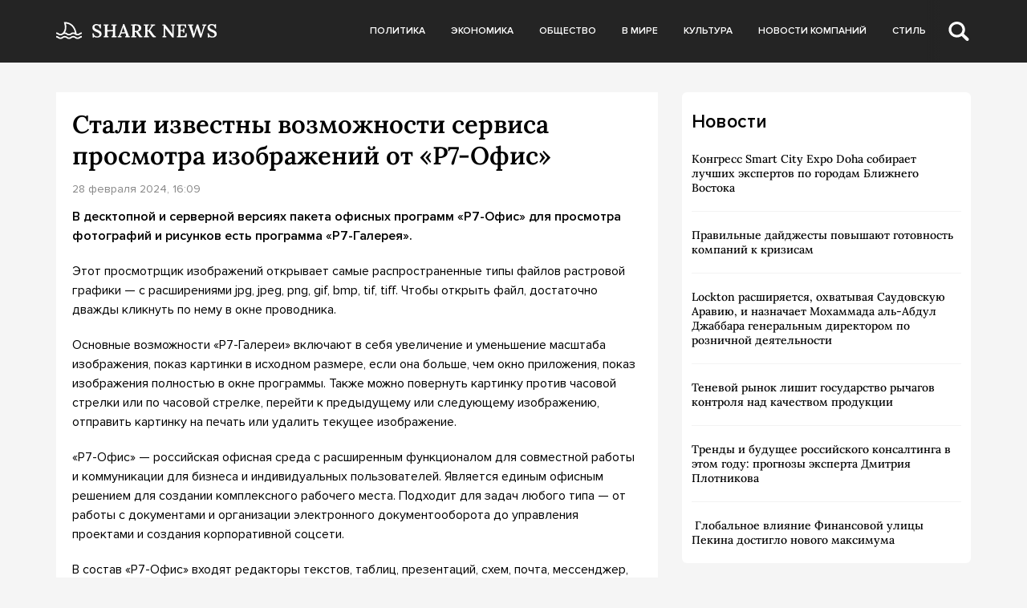

--- FILE ---
content_type: text/html; charset=UTF-8
request_url: https://sharknews.ru/a-a-stali-izvestny-vozmozhnosti-servisa-prosmotra-izobrazhenij-ot-r7-ofis/
body_size: 10154
content:
<!doctype html>
<html lang="ru-RU">
<head>
	<meta charset="UTF-8">
	<meta name="viewport" content="width=device-width, initial-scale=1">
	<link rel="profile" href="https://gmpg.org/xfn/11">

	<meta name='robots' content='index, follow, max-image-preview:large, max-snippet:-1, max-video-preview:-1' />
	<style>img:is([sizes="auto" i], [sizes^="auto," i]) { contain-intrinsic-size: 3000px 1500px }</style>
	
	<!-- This site is optimized with the Yoast SEO plugin v24.5 - https://yoast.com/wordpress/plugins/seo/ -->
	<title>Стали известны возможности сервиса просмотра изображений от «Р7-Офис» - Shark News</title>
	<link rel="canonical" href="https://sharknews.ru/a-a-stali-izvestny-vozmozhnosti-servisa-prosmotra-izobrazhenij-ot-r7-ofis/" />
	<meta property="og:locale" content="ru_RU" />
	<meta property="og:type" content="article" />
	<meta property="og:title" content="Стали известны возможности сервиса просмотра изображений от «Р7-Офис» - Shark News" />
	<meta property="og:description" content="В десктопной и серверной версиях пакета офисных программ «Р7-Офис» для просмотра фотографий и рисунков есть программа «Р7-Галерея».&nbsp; Этот просмотрщик изображений открывает самые распространенные типы файлов растровой графики — с расширениями jpg, jpeg, png, gif, bmp, tif,..." />
	<meta property="og:url" content="https://sharknews.ru/a-a-stali-izvestny-vozmozhnosti-servisa-prosmotra-izobrazhenij-ot-r7-ofis/" />
	<meta property="og:site_name" content="Shark News" />
	<meta property="article:published_time" content="2024-02-28T16:09:00+00:00" />
	<meta name="author" content="admin" />
	<meta name="twitter:card" content="summary_large_image" />
	<meta name="twitter:label1" content="Написано автором" />
	<meta name="twitter:data1" content="admin" />
	<script type="application/ld+json" class="yoast-schema-graph">{"@context":"https://schema.org","@graph":[{"@type":"Article","@id":"https://sharknews.ru/a-a-stali-izvestny-vozmozhnosti-servisa-prosmotra-izobrazhenij-ot-r7-ofis/#article","isPartOf":{"@id":"https://sharknews.ru/a-a-stali-izvestny-vozmozhnosti-servisa-prosmotra-izobrazhenij-ot-r7-ofis/"},"author":{"name":"admin","@id":"https://sharknews.ru/#/schema/person/4cfae28acc9cdea4844c18c03be504d8"},"headline":"Стали известны возможности сервиса просмотра изображений от «Р7-Офис»","datePublished":"2024-02-28T16:09:00+00:00","mainEntityOfPage":{"@id":"https://sharknews.ru/a-a-stali-izvestny-vozmozhnosti-servisa-prosmotra-izobrazhenij-ot-r7-ofis/"},"wordCount":197,"publisher":{"@id":"https://sharknews.ru/#organization"},"articleSection":["Технологии"],"inLanguage":"ru-RU"},{"@type":"WebPage","@id":"https://sharknews.ru/a-a-stali-izvestny-vozmozhnosti-servisa-prosmotra-izobrazhenij-ot-r7-ofis/","url":"https://sharknews.ru/a-a-stali-izvestny-vozmozhnosti-servisa-prosmotra-izobrazhenij-ot-r7-ofis/","name":"Стали известны возможности сервиса просмотра изображений от «Р7-Офис» - Shark News","isPartOf":{"@id":"https://sharknews.ru/#website"},"datePublished":"2024-02-28T16:09:00+00:00","breadcrumb":{"@id":"https://sharknews.ru/a-a-stali-izvestny-vozmozhnosti-servisa-prosmotra-izobrazhenij-ot-r7-ofis/#breadcrumb"},"inLanguage":"ru-RU","potentialAction":[{"@type":"ReadAction","target":["https://sharknews.ru/a-a-stali-izvestny-vozmozhnosti-servisa-prosmotra-izobrazhenij-ot-r7-ofis/"]}]},{"@type":"BreadcrumbList","@id":"https://sharknews.ru/a-a-stali-izvestny-vozmozhnosti-servisa-prosmotra-izobrazhenij-ot-r7-ofis/#breadcrumb","itemListElement":[{"@type":"ListItem","position":1,"name":"Главная страница","item":"https://sharknews.ru/"},{"@type":"ListItem","position":2,"name":"Стали известны возможности сервиса просмотра изображений от «Р7-Офис»"}]},{"@type":"WebSite","@id":"https://sharknews.ru/#website","url":"https://sharknews.ru/","name":"Shark News","description":"острый взгляд на новости","publisher":{"@id":"https://sharknews.ru/#organization"},"potentialAction":[{"@type":"SearchAction","target":{"@type":"EntryPoint","urlTemplate":"https://sharknews.ru/?s={search_term_string}"},"query-input":{"@type":"PropertyValueSpecification","valueRequired":true,"valueName":"search_term_string"}}],"inLanguage":"ru-RU"},{"@type":"Organization","@id":"https://sharknews.ru/#organization","name":"Shark News","url":"https://sharknews.ru/","logo":{"@type":"ImageObject","inLanguage":"ru-RU","@id":"https://sharknews.ru/#/schema/logo/image/","url":"https://sharknews.ru/wp-content/uploads/2022/11/logo.svg","contentUrl":"https://sharknews.ru/wp-content/uploads/2022/11/logo.svg","width":202,"height":32,"caption":"Shark News"},"image":{"@id":"https://sharknews.ru/#/schema/logo/image/"}},{"@type":"Person","@id":"https://sharknews.ru/#/schema/person/4cfae28acc9cdea4844c18c03be504d8","name":"admin","image":{"@type":"ImageObject","inLanguage":"ru-RU","@id":"https://sharknews.ru/#/schema/person/image/","url":"https://secure.gravatar.com/avatar/cdba992fbeeca98bdde3f98b82794044064945136c6db7b06b5fb4a482cfe4cd?s=96&d=mm&r=g","contentUrl":"https://secure.gravatar.com/avatar/cdba992fbeeca98bdde3f98b82794044064945136c6db7b06b5fb4a482cfe4cd?s=96&d=mm&r=g","caption":"admin"},"url":"https://sharknews.ru/author/admin/"}]}</script>
	<!-- / Yoast SEO plugin. -->


<link rel="alternate" type="application/rss+xml" title="Shark News &raquo; Лента" href="https://sharknews.ru/feed/" />
<link rel="alternate" type="application/rss+xml" title="Shark News &raquo; Лента комментариев" href="https://sharknews.ru/comments/feed/" />
<script>
window._wpemojiSettings = {"baseUrl":"https:\/\/s.w.org\/images\/core\/emoji\/15.1.0\/72x72\/","ext":".png","svgUrl":"https:\/\/s.w.org\/images\/core\/emoji\/15.1.0\/svg\/","svgExt":".svg","source":{"concatemoji":"https:\/\/sharknews.ru\/wp-includes\/js\/wp-emoji-release.min.js?ver=6.8.1"}};
/*! This file is auto-generated */
!function(i,n){var o,s,e;function c(e){try{var t={supportTests:e,timestamp:(new Date).valueOf()};sessionStorage.setItem(o,JSON.stringify(t))}catch(e){}}function p(e,t,n){e.clearRect(0,0,e.canvas.width,e.canvas.height),e.fillText(t,0,0);var t=new Uint32Array(e.getImageData(0,0,e.canvas.width,e.canvas.height).data),r=(e.clearRect(0,0,e.canvas.width,e.canvas.height),e.fillText(n,0,0),new Uint32Array(e.getImageData(0,0,e.canvas.width,e.canvas.height).data));return t.every(function(e,t){return e===r[t]})}function u(e,t,n){switch(t){case"flag":return n(e,"\ud83c\udff3\ufe0f\u200d\u26a7\ufe0f","\ud83c\udff3\ufe0f\u200b\u26a7\ufe0f")?!1:!n(e,"\ud83c\uddfa\ud83c\uddf3","\ud83c\uddfa\u200b\ud83c\uddf3")&&!n(e,"\ud83c\udff4\udb40\udc67\udb40\udc62\udb40\udc65\udb40\udc6e\udb40\udc67\udb40\udc7f","\ud83c\udff4\u200b\udb40\udc67\u200b\udb40\udc62\u200b\udb40\udc65\u200b\udb40\udc6e\u200b\udb40\udc67\u200b\udb40\udc7f");case"emoji":return!n(e,"\ud83d\udc26\u200d\ud83d\udd25","\ud83d\udc26\u200b\ud83d\udd25")}return!1}function f(e,t,n){var r="undefined"!=typeof WorkerGlobalScope&&self instanceof WorkerGlobalScope?new OffscreenCanvas(300,150):i.createElement("canvas"),a=r.getContext("2d",{willReadFrequently:!0}),o=(a.textBaseline="top",a.font="600 32px Arial",{});return e.forEach(function(e){o[e]=t(a,e,n)}),o}function t(e){var t=i.createElement("script");t.src=e,t.defer=!0,i.head.appendChild(t)}"undefined"!=typeof Promise&&(o="wpEmojiSettingsSupports",s=["flag","emoji"],n.supports={everything:!0,everythingExceptFlag:!0},e=new Promise(function(e){i.addEventListener("DOMContentLoaded",e,{once:!0})}),new Promise(function(t){var n=function(){try{var e=JSON.parse(sessionStorage.getItem(o));if("object"==typeof e&&"number"==typeof e.timestamp&&(new Date).valueOf()<e.timestamp+604800&&"object"==typeof e.supportTests)return e.supportTests}catch(e){}return null}();if(!n){if("undefined"!=typeof Worker&&"undefined"!=typeof OffscreenCanvas&&"undefined"!=typeof URL&&URL.createObjectURL&&"undefined"!=typeof Blob)try{var e="postMessage("+f.toString()+"("+[JSON.stringify(s),u.toString(),p.toString()].join(",")+"));",r=new Blob([e],{type:"text/javascript"}),a=new Worker(URL.createObjectURL(r),{name:"wpTestEmojiSupports"});return void(a.onmessage=function(e){c(n=e.data),a.terminate(),t(n)})}catch(e){}c(n=f(s,u,p))}t(n)}).then(function(e){for(var t in e)n.supports[t]=e[t],n.supports.everything=n.supports.everything&&n.supports[t],"flag"!==t&&(n.supports.everythingExceptFlag=n.supports.everythingExceptFlag&&n.supports[t]);n.supports.everythingExceptFlag=n.supports.everythingExceptFlag&&!n.supports.flag,n.DOMReady=!1,n.readyCallback=function(){n.DOMReady=!0}}).then(function(){return e}).then(function(){var e;n.supports.everything||(n.readyCallback(),(e=n.source||{}).concatemoji?t(e.concatemoji):e.wpemoji&&e.twemoji&&(t(e.twemoji),t(e.wpemoji)))}))}((window,document),window._wpemojiSettings);
</script>
<style id='wp-emoji-styles-inline-css'>

	img.wp-smiley, img.emoji {
		display: inline !important;
		border: none !important;
		box-shadow: none !important;
		height: 1em !important;
		width: 1em !important;
		margin: 0 0.07em !important;
		vertical-align: -0.1em !important;
		background: none !important;
		padding: 0 !important;
	}
</style>
<link rel='stylesheet' id='wp-block-library-css' href='https://sharknews.ru/wp-includes/css/dist/block-library/style.min.css?ver=6.8.1' media='all' />
<style id='classic-theme-styles-inline-css'>
/*! This file is auto-generated */
.wp-block-button__link{color:#fff;background-color:#32373c;border-radius:9999px;box-shadow:none;text-decoration:none;padding:calc(.667em + 2px) calc(1.333em + 2px);font-size:1.125em}.wp-block-file__button{background:#32373c;color:#fff;text-decoration:none}
</style>
<style id='global-styles-inline-css'>
:root{--wp--preset--aspect-ratio--square: 1;--wp--preset--aspect-ratio--4-3: 4/3;--wp--preset--aspect-ratio--3-4: 3/4;--wp--preset--aspect-ratio--3-2: 3/2;--wp--preset--aspect-ratio--2-3: 2/3;--wp--preset--aspect-ratio--16-9: 16/9;--wp--preset--aspect-ratio--9-16: 9/16;--wp--preset--color--black: #000000;--wp--preset--color--cyan-bluish-gray: #abb8c3;--wp--preset--color--white: #ffffff;--wp--preset--color--pale-pink: #f78da7;--wp--preset--color--vivid-red: #cf2e2e;--wp--preset--color--luminous-vivid-orange: #ff6900;--wp--preset--color--luminous-vivid-amber: #fcb900;--wp--preset--color--light-green-cyan: #7bdcb5;--wp--preset--color--vivid-green-cyan: #00d084;--wp--preset--color--pale-cyan-blue: #8ed1fc;--wp--preset--color--vivid-cyan-blue: #0693e3;--wp--preset--color--vivid-purple: #9b51e0;--wp--preset--gradient--vivid-cyan-blue-to-vivid-purple: linear-gradient(135deg,rgba(6,147,227,1) 0%,rgb(155,81,224) 100%);--wp--preset--gradient--light-green-cyan-to-vivid-green-cyan: linear-gradient(135deg,rgb(122,220,180) 0%,rgb(0,208,130) 100%);--wp--preset--gradient--luminous-vivid-amber-to-luminous-vivid-orange: linear-gradient(135deg,rgba(252,185,0,1) 0%,rgba(255,105,0,1) 100%);--wp--preset--gradient--luminous-vivid-orange-to-vivid-red: linear-gradient(135deg,rgba(255,105,0,1) 0%,rgb(207,46,46) 100%);--wp--preset--gradient--very-light-gray-to-cyan-bluish-gray: linear-gradient(135deg,rgb(238,238,238) 0%,rgb(169,184,195) 100%);--wp--preset--gradient--cool-to-warm-spectrum: linear-gradient(135deg,rgb(74,234,220) 0%,rgb(151,120,209) 20%,rgb(207,42,186) 40%,rgb(238,44,130) 60%,rgb(251,105,98) 80%,rgb(254,248,76) 100%);--wp--preset--gradient--blush-light-purple: linear-gradient(135deg,rgb(255,206,236) 0%,rgb(152,150,240) 100%);--wp--preset--gradient--blush-bordeaux: linear-gradient(135deg,rgb(254,205,165) 0%,rgb(254,45,45) 50%,rgb(107,0,62) 100%);--wp--preset--gradient--luminous-dusk: linear-gradient(135deg,rgb(255,203,112) 0%,rgb(199,81,192) 50%,rgb(65,88,208) 100%);--wp--preset--gradient--pale-ocean: linear-gradient(135deg,rgb(255,245,203) 0%,rgb(182,227,212) 50%,rgb(51,167,181) 100%);--wp--preset--gradient--electric-grass: linear-gradient(135deg,rgb(202,248,128) 0%,rgb(113,206,126) 100%);--wp--preset--gradient--midnight: linear-gradient(135deg,rgb(2,3,129) 0%,rgb(40,116,252) 100%);--wp--preset--font-size--small: 13px;--wp--preset--font-size--medium: 20px;--wp--preset--font-size--large: 36px;--wp--preset--font-size--x-large: 42px;--wp--preset--spacing--20: 0.44rem;--wp--preset--spacing--30: 0.67rem;--wp--preset--spacing--40: 1rem;--wp--preset--spacing--50: 1.5rem;--wp--preset--spacing--60: 2.25rem;--wp--preset--spacing--70: 3.38rem;--wp--preset--spacing--80: 5.06rem;--wp--preset--shadow--natural: 6px 6px 9px rgba(0, 0, 0, 0.2);--wp--preset--shadow--deep: 12px 12px 50px rgba(0, 0, 0, 0.4);--wp--preset--shadow--sharp: 6px 6px 0px rgba(0, 0, 0, 0.2);--wp--preset--shadow--outlined: 6px 6px 0px -3px rgba(255, 255, 255, 1), 6px 6px rgba(0, 0, 0, 1);--wp--preset--shadow--crisp: 6px 6px 0px rgba(0, 0, 0, 1);}:where(.is-layout-flex){gap: 0.5em;}:where(.is-layout-grid){gap: 0.5em;}body .is-layout-flex{display: flex;}.is-layout-flex{flex-wrap: wrap;align-items: center;}.is-layout-flex > :is(*, div){margin: 0;}body .is-layout-grid{display: grid;}.is-layout-grid > :is(*, div){margin: 0;}:where(.wp-block-columns.is-layout-flex){gap: 2em;}:where(.wp-block-columns.is-layout-grid){gap: 2em;}:where(.wp-block-post-template.is-layout-flex){gap: 1.25em;}:where(.wp-block-post-template.is-layout-grid){gap: 1.25em;}.has-black-color{color: var(--wp--preset--color--black) !important;}.has-cyan-bluish-gray-color{color: var(--wp--preset--color--cyan-bluish-gray) !important;}.has-white-color{color: var(--wp--preset--color--white) !important;}.has-pale-pink-color{color: var(--wp--preset--color--pale-pink) !important;}.has-vivid-red-color{color: var(--wp--preset--color--vivid-red) !important;}.has-luminous-vivid-orange-color{color: var(--wp--preset--color--luminous-vivid-orange) !important;}.has-luminous-vivid-amber-color{color: var(--wp--preset--color--luminous-vivid-amber) !important;}.has-light-green-cyan-color{color: var(--wp--preset--color--light-green-cyan) !important;}.has-vivid-green-cyan-color{color: var(--wp--preset--color--vivid-green-cyan) !important;}.has-pale-cyan-blue-color{color: var(--wp--preset--color--pale-cyan-blue) !important;}.has-vivid-cyan-blue-color{color: var(--wp--preset--color--vivid-cyan-blue) !important;}.has-vivid-purple-color{color: var(--wp--preset--color--vivid-purple) !important;}.has-black-background-color{background-color: var(--wp--preset--color--black) !important;}.has-cyan-bluish-gray-background-color{background-color: var(--wp--preset--color--cyan-bluish-gray) !important;}.has-white-background-color{background-color: var(--wp--preset--color--white) !important;}.has-pale-pink-background-color{background-color: var(--wp--preset--color--pale-pink) !important;}.has-vivid-red-background-color{background-color: var(--wp--preset--color--vivid-red) !important;}.has-luminous-vivid-orange-background-color{background-color: var(--wp--preset--color--luminous-vivid-orange) !important;}.has-luminous-vivid-amber-background-color{background-color: var(--wp--preset--color--luminous-vivid-amber) !important;}.has-light-green-cyan-background-color{background-color: var(--wp--preset--color--light-green-cyan) !important;}.has-vivid-green-cyan-background-color{background-color: var(--wp--preset--color--vivid-green-cyan) !important;}.has-pale-cyan-blue-background-color{background-color: var(--wp--preset--color--pale-cyan-blue) !important;}.has-vivid-cyan-blue-background-color{background-color: var(--wp--preset--color--vivid-cyan-blue) !important;}.has-vivid-purple-background-color{background-color: var(--wp--preset--color--vivid-purple) !important;}.has-black-border-color{border-color: var(--wp--preset--color--black) !important;}.has-cyan-bluish-gray-border-color{border-color: var(--wp--preset--color--cyan-bluish-gray) !important;}.has-white-border-color{border-color: var(--wp--preset--color--white) !important;}.has-pale-pink-border-color{border-color: var(--wp--preset--color--pale-pink) !important;}.has-vivid-red-border-color{border-color: var(--wp--preset--color--vivid-red) !important;}.has-luminous-vivid-orange-border-color{border-color: var(--wp--preset--color--luminous-vivid-orange) !important;}.has-luminous-vivid-amber-border-color{border-color: var(--wp--preset--color--luminous-vivid-amber) !important;}.has-light-green-cyan-border-color{border-color: var(--wp--preset--color--light-green-cyan) !important;}.has-vivid-green-cyan-border-color{border-color: var(--wp--preset--color--vivid-green-cyan) !important;}.has-pale-cyan-blue-border-color{border-color: var(--wp--preset--color--pale-cyan-blue) !important;}.has-vivid-cyan-blue-border-color{border-color: var(--wp--preset--color--vivid-cyan-blue) !important;}.has-vivid-purple-border-color{border-color: var(--wp--preset--color--vivid-purple) !important;}.has-vivid-cyan-blue-to-vivid-purple-gradient-background{background: var(--wp--preset--gradient--vivid-cyan-blue-to-vivid-purple) !important;}.has-light-green-cyan-to-vivid-green-cyan-gradient-background{background: var(--wp--preset--gradient--light-green-cyan-to-vivid-green-cyan) !important;}.has-luminous-vivid-amber-to-luminous-vivid-orange-gradient-background{background: var(--wp--preset--gradient--luminous-vivid-amber-to-luminous-vivid-orange) !important;}.has-luminous-vivid-orange-to-vivid-red-gradient-background{background: var(--wp--preset--gradient--luminous-vivid-orange-to-vivid-red) !important;}.has-very-light-gray-to-cyan-bluish-gray-gradient-background{background: var(--wp--preset--gradient--very-light-gray-to-cyan-bluish-gray) !important;}.has-cool-to-warm-spectrum-gradient-background{background: var(--wp--preset--gradient--cool-to-warm-spectrum) !important;}.has-blush-light-purple-gradient-background{background: var(--wp--preset--gradient--blush-light-purple) !important;}.has-blush-bordeaux-gradient-background{background: var(--wp--preset--gradient--blush-bordeaux) !important;}.has-luminous-dusk-gradient-background{background: var(--wp--preset--gradient--luminous-dusk) !important;}.has-pale-ocean-gradient-background{background: var(--wp--preset--gradient--pale-ocean) !important;}.has-electric-grass-gradient-background{background: var(--wp--preset--gradient--electric-grass) !important;}.has-midnight-gradient-background{background: var(--wp--preset--gradient--midnight) !important;}.has-small-font-size{font-size: var(--wp--preset--font-size--small) !important;}.has-medium-font-size{font-size: var(--wp--preset--font-size--medium) !important;}.has-large-font-size{font-size: var(--wp--preset--font-size--large) !important;}.has-x-large-font-size{font-size: var(--wp--preset--font-size--x-large) !important;}
:where(.wp-block-post-template.is-layout-flex){gap: 1.25em;}:where(.wp-block-post-template.is-layout-grid){gap: 1.25em;}
:where(.wp-block-columns.is-layout-flex){gap: 2em;}:where(.wp-block-columns.is-layout-grid){gap: 2em;}
:root :where(.wp-block-pullquote){font-size: 1.5em;line-height: 1.6;}
</style>
<link rel='stylesheet' id='sharknews-style-css' href='https://sharknews.ru/wp-content/themes/sharknews/style.css?ver=1.0.0' media='all' />
<link rel='stylesheet' id='boo-grid-4.6-css' href='https://sharknews.ru/wp-content/themes/sharknews/bootstrap-grid.min.css?ver=1.0.0' media='all' />
<link rel='stylesheet' id='fancybox-css-css' href='https://sharknews.ru/wp-content/themes/sharknews/js/jquery.fancybox.min.css?ver=1.0.0' media='all' />
<script src="https://sharknews.ru/wp-includes/js/jquery/jquery.min.js?ver=3.7.1" id="jquery-core-js"></script>
<script src="https://sharknews.ru/wp-includes/js/jquery/jquery-migrate.min.js?ver=3.4.1" id="jquery-migrate-js"></script>
<link rel="https://api.w.org/" href="https://sharknews.ru/wp-json/" /><link rel="alternate" title="JSON" type="application/json" href="https://sharknews.ru/wp-json/wp/v2/posts/26250" /><link rel="EditURI" type="application/rsd+xml" title="RSD" href="https://sharknews.ru/xmlrpc.php?rsd" />
<meta name="generator" content="WordPress 6.8.1" />
<link rel='shortlink' href='https://sharknews.ru/?p=26250' />
<link rel="alternate" title="oEmbed (JSON)" type="application/json+oembed" href="https://sharknews.ru/wp-json/oembed/1.0/embed?url=https%3A%2F%2Fsharknews.ru%2Fa-a-stali-izvestny-vozmozhnosti-servisa-prosmotra-izobrazhenij-ot-r7-ofis%2F" />
<link rel="alternate" title="oEmbed (XML)" type="text/xml+oembed" href="https://sharknews.ru/wp-json/oembed/1.0/embed?url=https%3A%2F%2Fsharknews.ru%2Fa-a-stali-izvestny-vozmozhnosti-servisa-prosmotra-izobrazhenij-ot-r7-ofis%2F&#038;format=xml" />
<link rel="icon" href="https://sharknews.ru/wp-content/uploads/2022/12/cropped-screenshot-2022-12-03-at-3.10.43-pm-32x32.png" sizes="32x32" />
<link rel="icon" href="https://sharknews.ru/wp-content/uploads/2022/12/cropped-screenshot-2022-12-03-at-3.10.43-pm-192x192.png" sizes="192x192" />
<link rel="apple-touch-icon" href="https://sharknews.ru/wp-content/uploads/2022/12/cropped-screenshot-2022-12-03-at-3.10.43-pm-180x180.png" />
<meta name="msapplication-TileImage" content="https://sharknews.ru/wp-content/uploads/2022/12/cropped-screenshot-2022-12-03-at-3.10.43-pm-270x270.png" />
</head>

<body class="wp-singular post-template-default single single-post postid-26250 single-format-standard wp-custom-logo wp-theme-sharknews no-sidebar">

	
<div id="page" class="site">

<header class="site-header compensate-for-scrollbar">
	<div class="container relative">
		<div class="d-flex align-items-center justify-content-between">
			<div class="site-branding flex-shrink-0 mr-3">
				<a href="https://sharknews.ru/" class="custom-logo-link" rel="home"><img width="202" height="32" src="https://sharknews.ru/wp-content/uploads/2022/11/logo.svg" class="custom-logo wp-image-22629" alt="Shark News" decoding="async" /></a>			</div>
			<div class="menu_inner">
				<div>
					<div class="d-flex align-items-center">
						<nav>
							<div class="menu-menu-container"><ul id="menu-menu" class="d-flex"><li id="menu-item-22703" class="menu-item menu-item-type-taxonomy menu-item-object-category menu-item-22703"><a href="https://sharknews.ru/politics/">Политика</a></li>
<li id="menu-item-22702" class="menu-item menu-item-type-taxonomy menu-item-object-category menu-item-22702"><a href="https://sharknews.ru/economics/">Экономика</a></li>
<li id="menu-item-22714" class="menu-item menu-item-type-taxonomy menu-item-object-category menu-item-22714"><a href="https://sharknews.ru/society/">Общество</a></li>
<li id="menu-item-22705" class="menu-item menu-item-type-taxonomy menu-item-object-category menu-item-22705"><a href="https://sharknews.ru/world/">В мире</a></li>
<li id="menu-item-22701" class="menu-item menu-item-type-taxonomy menu-item-object-category menu-item-22701"><a href="https://sharknews.ru/culture/">Культура</a></li>
<li id="menu-item-22700" class="menu-item menu-item-type-taxonomy menu-item-object-category menu-item-22700"><a href="https://sharknews.ru/companies/">Новости компаний</a></li>
<li id="menu-item-22708" class="menu-item menu-item-type-taxonomy menu-item-object-category menu-item-22708"><a href="https://sharknews.ru/lifstyle/">Стиль</a></li>
</ul></div>						</nav>
						<div class="d-md-none d-block">
							<div class="burger"><span></span></div>
						</div>
						<div class="search_column">
							<div class="d-flex justify-content-end wrap_search h-100">
    <div class="search_panel">
        <form role="search" method="get" id="searchform" class="searchform d-flex" action="https://sharknews.ru/">
                <input type="text" value="" name="s" id="s" placeholder="Поиск новости" required/>
                <label for="searchsubmit" class="s-submit d-flex align-items-center">
                    <svg width="21" height="20" viewBox="0 0 21 20" fill="none" xmlns="http://www.w3.org/2000/svg"><path d="M20.5027 17.2037L15.6747 12.5423C16.495 11.2815 16.9711 9.79126 16.9711 8.19198C16.9711 3.66741 13.1718 0 8.48536 0C3.79893 0 0 3.66741 0 8.19198C0 12.7167 3.79875 16.3838 8.48536 16.3838C10.2881 16.3838 11.9579 15.8397 13.332 14.9151L18.1026 19.5211C18.434 19.8408 18.8686 20 19.3026 20C19.7372 20 20.1712 19.8408 20.5032 19.5211C21.1657 18.8808 21.1657 17.8438 20.5027 17.2037ZM8.48536 13.7297C5.31776 13.7297 2.74966 11.2506 2.74966 8.19232C2.74966 5.13407 5.31776 2.65476 8.48536 2.65476C11.6531 2.65476 14.2211 5.13407 14.2211 8.19232C14.2211 11.2506 11.6531 13.7297 8.48536 13.7297Z"/></svg>
                    <input type="submit" id="searchsubmit" value="" />
                </label>
        </form>
    </div>
    <div class="s-icon d-flex">
    	<svg class="loop-icon" width="21" height="20" viewBox="0 0 21 20" fill="none" xmlns="http://www.w3.org/2000/svg"><path d="M20.5027 17.2037L15.6747 12.5423C16.495 11.2815 16.9711 9.79126 16.9711 8.19198C16.9711 3.66741 13.1718 0 8.48536 0C3.79893 0 0 3.66741 0 8.19198C0 12.7167 3.79875 16.3838 8.48536 16.3838C10.2881 16.3838 11.9579 15.8397 13.332 14.9151L18.1026 19.5211C18.434 19.8408 18.8686 20 19.3026 20C19.7372 20 20.1712 19.8408 20.5032 19.5211C21.1657 18.8808 21.1657 17.8438 20.5027 17.2037ZM8.48536 13.7297C5.31776 13.7297 2.74966 11.2506 2.74966 8.19232C2.74966 5.13407 5.31776 2.65476 8.48536 2.65476C11.6531 2.65476 14.2211 5.13407 14.2211 8.19232C14.2211 11.2506 11.6531 13.7297 8.48536 13.7297Z"/></svg>

        <svg class="loop-icon_close" width="20" height="19" viewBox="0 0 20 19" fill="none" xmlns="http://www.w3.org/2000/svg"><path fill-rule="evenodd" clip-rule="evenodd" d="M2.73529 0.79769C2.33837 0.400768 1.69483 0.400768 1.29791 0.797691C0.900988 1.19461 0.900988 1.83815 1.29791 2.23507L8.56286 9.50002L1.29796 16.7649C0.90104 17.1618 0.90104 17.8054 1.29796 18.2023C1.69488 18.5992 2.33842 18.5992 2.73534 18.2023L10.0002 10.9374L17.2651 18.2023C17.6621 18.5992 18.3056 18.5992 18.7025 18.2023C19.0994 17.8054 19.0994 17.1618 18.7025 16.7649L11.4376 9.50002L18.7026 2.23507C19.0995 1.83815 19.0995 1.19461 18.7026 0.797691C18.3057 0.400768 17.6621 0.400768 17.2652 0.79769L10.0002 8.06264L2.73529 0.79769Z"/><path d="M1.29791 0.797691L1.65146 1.15124L1.29791 0.797691ZM2.73529 0.79769L2.38174 1.15124L2.73529 0.79769ZM1.29791 2.23507L0.944357 2.58863H0.944357L1.29791 2.23507ZM8.56286 9.50002L8.91641 9.85358L9.26997 9.50002L8.91641 9.14647L8.56286 9.50002ZM1.29796 16.7649L0.944409 16.4114L0.944409 16.4114L1.29796 16.7649ZM1.29796 18.2023L0.944409 18.5559H0.944409L1.29796 18.2023ZM2.73534 18.2023L3.0889 18.5559H3.0889L2.73534 18.2023ZM10.0002 10.9374L10.3538 10.5839L10.0002 10.2303L9.64669 10.5839L10.0002 10.9374ZM18.7025 18.2023L19.0561 18.5559L19.0561 18.5559L18.7025 18.2023ZM18.7025 16.7649L19.0561 16.4114V16.4114L18.7025 16.7649ZM11.4376 9.50002L11.0841 9.14647L10.7305 9.50002L11.0841 9.85358L11.4376 9.50002ZM18.7026 2.23507L18.349 1.88152V1.88152L18.7026 2.23507ZM18.7026 0.797691L18.349 1.15124V1.15124L18.7026 0.797691ZM17.2652 0.79769L17.6187 1.15124V1.15124L17.2652 0.79769ZM10.0002 8.06264L9.64669 8.41619L10.0002 8.76975L10.3538 8.41619L10.0002 8.06264ZM1.65146 1.15124C1.85312 0.949584 2.18008 0.949584 2.38174 1.15124L3.08885 0.444137C2.49666 -0.148047 1.53654 -0.148047 0.944357 0.444137L1.65146 1.15124ZM1.65146 1.88152C1.4498 1.67986 1.4498 1.3529 1.65146 1.15124L0.944357 0.444137C0.352173 1.03632 0.352173 1.99644 0.944357 2.58863L1.65146 1.88152ZM8.91641 9.14647L1.65146 1.88152L0.944357 2.58863L8.20931 9.85358L8.91641 9.14647ZM8.20931 9.14647L0.944409 16.4114L1.65152 17.1185L8.91641 9.85358L8.20931 9.14647ZM0.944409 16.4114C0.352225 17.0036 0.352225 17.9637 0.944409 18.5559L1.65152 17.8488C1.44986 17.6471 1.44986 17.3201 1.65152 17.1185L0.944409 16.4114ZM0.944409 18.5559C1.53659 19.148 2.49671 19.148 3.0889 18.5559L2.38179 17.8488C2.18013 18.0504 1.85318 18.0504 1.65152 17.8488L0.944409 18.5559ZM3.0889 18.5559L10.3538 11.291L9.64669 10.5839L2.38179 17.8488L3.0889 18.5559ZM17.6187 17.8488L10.3538 10.5839L9.64669 11.291L16.9116 18.5559L17.6187 17.8488ZM18.349 17.8488C18.1473 18.0504 17.8204 18.0504 17.6187 17.8488L16.9116 18.5559C17.5038 19.148 18.4639 19.148 19.0561 18.5559L18.349 17.8488ZM18.349 17.1185C18.5506 17.3201 18.5506 17.6471 18.349 17.8488L19.0561 18.5559C19.6483 17.9637 19.6483 17.0036 19.0561 16.4114L18.349 17.1185ZM11.0841 9.85358L18.349 17.1185L19.0561 16.4114L11.7912 9.14647L11.0841 9.85358ZM11.7912 9.85358L19.0561 2.58863L18.349 1.88152L11.0841 9.14647L11.7912 9.85358ZM19.0561 2.58863C19.6483 1.99644 19.6483 1.03632 19.0561 0.444137L18.349 1.15124C18.5507 1.3529 18.5507 1.67986 18.349 1.88152L19.0561 2.58863ZM19.0561 0.444138C18.4639 -0.148047 17.5038 -0.148048 16.9116 0.444137L17.6187 1.15124C17.8204 0.949584 18.1474 0.949584 18.349 1.15124L19.0561 0.444138ZM16.9116 0.444137L9.64669 7.70909L10.3538 8.41619L17.6187 1.15124L16.9116 0.444137ZM2.38174 1.15124L9.64669 8.41619L10.3538 7.70909L3.08885 0.444137L2.38174 1.15124Z"/></svg>
    </div>
</div>						</div>
					</div>
				</div>
			</div>
		</div>
	</div>
</header>

<main>
	<div class="container">
		<div class="row">
			<div class="col-md-8">
				<article class="single_post">
											
						<h1><a></a>Стали известны возможности сервиса просмотра изображений от «Р7-Офис»</h1>						<div class="date_post">28 февраля 2024,  16:09</div>
						<div class="mb-2">
													</div>
						
						<div class="content_acticle">
							
<p><strong>В десктопной и серверной версиях пакета офисных программ «Р7-Офис» для просмотра фотографий и рисунков есть программа «Р7-Галерея».&nbsp;</strong></p>



<p>Этот просмотрщик изображений открывает самые распространенные типы файлов растровой графики — с расширениями jpg, jpeg, png, gif, bmp, tif, tiff. Чтобы открыть файл, достаточно дважды кликнуть по нему в окне проводника.</p>



<p>Основные возможности «Р7-Галереи» включают в себя увеличение и уменьшение масштаба изображения, показ картинки в исходном размере, если она больше, чем окно приложения, показ изображения полностью в окне программы. Также можно повернуть картинку против часовой стрелки или по часовой стрелке, перейти к предыдущему или следующему изображению, отправить картинку на печать или удалить текущее изображение.</p>



<p>«Р7-Офис» — российская офисная среда с расширенным функционалом для совместной работы и коммуникации для бизнеса и индивидуальных пользователей. Является единым офисным решением для создании комплексного рабочего места. Подходит для задач любого типа — от работы с документами и организации электронного документооборота до управления проектами и создания корпоративной соцсети.</p>



<p>В состав «Р7-Офис» входят редакторы текстов, таблиц, презентаций, схем, почта, мессенджер, видеоконференцсвязь, облачное хранилище и другие. Доступен в облачной, серверной, локальной, версиях и мобильных приложениях для iOS, Android, а также для ОС «Аврора» офлайн и онлайн.</p>



<p></p>
						</div>
								
																<div class="ya-share2" data-curtain data-services="vkontakte,facebook,odnoklassniki,telegram,twitter,viber,whatsapp,moimir,pocket"></div>
				</article>
			</div>
			<div class="col-md-4">
				
<aside id="secondary" class="widget-area">
			<div class="side_bar">
			<div class="side_bar_title">Новости</div>
			<ul>
			        				<li>
    					<a href="https://sharknews.ru/kongress-smart-city-expo-doha-sobiraet-luchshih-ekspertov-po-gorodam-blizhnego-vostoka/" class="d-block">
    						Конгресс Smart City Expo Doha собирает лучших экспертов по городам Ближнего Востока    					</a>
    				</li>
    			    				<li>
    					<a href="https://sharknews.ru/pravilnye-dajdzhesty-povyshayut-gotovnost-kompanij-k-krizisam/" class="d-block">
    						Правильные дайджесты повышают готовность компаний к кризисам    					</a>
    				</li>
    			    				<li>
    					<a href="https://sharknews.ru/lockton-rasshiryaetsya-ohvatyvaya-saudovskuyu-araviyu-i-naznachaet-mohammada-al-abdul-dzhabbara-generalnym-direktorom-po-roznichnoj-deyatelnosti/" class="d-block">
    						Lockton расширяется, охватывая Саудовскую Аравию, и назначает Мохаммада аль-Абдул Джаббара генеральным директором по розничной деятельности    					</a>
    				</li>
    			    				<li>
    					<a href="https://sharknews.ru/tenevoj-rynok-lishit-gosudarstvo-rychagov-kontrolya-nad-kachestvom-produktsii/" class="d-block">
    						Теневой рынок лишит государство рычагов контроля над качеством продукции    					</a>
    				</li>
    			    				<li>
    					<a href="https://sharknews.ru/trendy-i-budushhee-rossijskogo-konsaltinga-v-etom-godu-prognozy-eksperta-dmitriya-plotnikova/" class="d-block">
    						Тренды и будущее российского консалтинга в этом году: прогнозы эксперта Дмитрия Плотникова    					</a>
    				</li>
    			    				<li>
    					<a href="https://sharknews.ru/globalnoe-vliyanie-finansovoj-ulitsy-pekina-dostiglo-novogo-maksimuma/" class="d-block">
    						 Глобальное влияние Финансовой улицы Пекина достигло нового максимума    					</a>
    				</li>
    						</ul>
		</div>
				
	</aside>
			</div>
		</div>
	</div>
</main>


	<footer id="colophon" class="site-footer">
		<div class="container">
			<nav>
				<div class="menu-footer-container"><ul id="menu-footer" class="footer_menu d-md-flex d-none flex-wrap justify-content-center"><li id="menu-item-22720" class="menu-item menu-item-type-taxonomy menu-item-object-category menu-item-22720"><a href="https://sharknews.ru/politics/">Политика</a></li>
<li id="menu-item-22719" class="menu-item menu-item-type-taxonomy menu-item-object-category menu-item-22719"><a href="https://sharknews.ru/economics/">Экономика</a></li>
<li id="menu-item-22721" class="menu-item menu-item-type-taxonomy menu-item-object-category menu-item-22721"><a href="https://sharknews.ru/society/">Общество</a></li>
<li id="menu-item-22724" class="menu-item menu-item-type-taxonomy menu-item-object-category menu-item-22724"><a href="https://sharknews.ru/world/">В мире</a></li>
<li id="menu-item-22722" class="menu-item menu-item-type-taxonomy menu-item-object-category menu-item-22722"><a href="https://sharknews.ru/culture/">Культура</a></li>
<li id="menu-item-22725" class="menu-item menu-item-type-taxonomy menu-item-object-category menu-item-22725"><a href="https://sharknews.ru/lifstyle/">Стиль</a></li>
<li id="menu-item-22718" class="menu-item menu-item-type-post_type menu-item-object-page menu-item-22718"><a href="https://sharknews.ru/kontakty/">Контакты</a></li>
</ul></div>				<div class="menu-menu-mob-container"><ul id="menu-menu-mob" class="footer_menu d-md-none d-flex flex-wrap justify-content-center"><li id="menu-item-22627" class="menu-item menu-item-type-post_type menu-item-object-page menu-item-22627"><a href="https://sharknews.ru/kontakty/">Контакты</a></li>
</ul></div>			</nav>
			<div class="text-center">
				<div class="site-branding">
					<a href="https://sharknews.ru/" class="custom-logo-link" rel="home"><img width="202" height="32" src="https://sharknews.ru/wp-content/uploads/2022/11/logo.svg" class="custom-logo wp-image-22629" alt="Shark News" decoding="async" /></a>				</div>
				<p class="my-0 site_desc">© 2025 <span>sharknews.ru</span> - острый взгляд на новости</p>
			</div>
		</div>
	</footer>



</div>

<script type="speculationrules">
{"prefetch":[{"source":"document","where":{"and":[{"href_matches":"\/*"},{"not":{"href_matches":["\/wp-*.php","\/wp-admin\/*","\/wp-content\/uploads\/*","\/wp-content\/*","\/wp-content\/plugins\/*","\/wp-content\/themes\/sharknews\/*","\/*\\?(.+)"]}},{"not":{"selector_matches":"a[rel~=\"nofollow\"]"}},{"not":{"selector_matches":".no-prefetch, .no-prefetch a"}}]},"eagerness":"conservative"}]}
</script>
<script src="https://sharknews.ru/wp-content/themes/sharknews/js/jquery.fancybox.min.js?ver=1.0.0" id="fancybox-js-js"></script>
<script src="https://sharknews.ru/wp-content/themes/sharknews/js/ajax_loadmore.js?ver=1.0.0" id="ajax_loadmore-js-js"></script>
<script src="https://sharknews.ru/wp-content/themes/sharknews/js/custom.js?ver=1.0.0" id="custom-js-js"></script>

</body>
</html>


--- FILE ---
content_type: image/svg+xml
request_url: https://sharknews.ru/wp-content/uploads/2022/11/logo.svg
body_size: 6711
content:
<?xml version="1.0" encoding="UTF-8"?>
<svg xmlns="http://www.w3.org/2000/svg" width="202" height="32" viewBox="0 0 202 32" fill="none">
  <g clip-path="url(#clip0_110_442)">
    <path d="M28.7939 19.4849C28.1607 19.9301 27.7032 20.2518 26.6664 20.2518C26.195 20.2518 25.8439 20.1847 25.541 20.0704C24.8892 15.5437 23.2768 11.9584 20.7435 9.40875C18.1989 6.84769 14.7786 5.47156 10.8527 5.42912L9.56975 5.41525L9.94637 6.64181C11.5408 11.8341 10.9905 15.8676 8.26606 18.9646C7.96181 19.1325 7.70106 19.3157 7.46056 19.4849C6.82738 19.9301 6.36994 20.2518 5.33319 20.2518C4.29644 20.2518 3.839 19.9301 3.20581 19.4849C2.50369 18.9912 1.62987 18.3768 0 18.3768V20.2518C1.03669 20.2518 1.49412 20.5735 2.12731 21.0187C2.82944 21.5124 3.70325 22.1268 5.33319 22.1268C6.96313 22.1268 7.83694 21.5124 8.53906 21.0187C9.17225 20.5735 9.62969 20.2518 10.6664 20.2518C11.7031 20.2518 12.1606 20.5735 12.7937 21.0187C13.4959 21.5124 14.3697 22.1268 15.9996 22.1268C17.6294 22.1268 18.5033 21.5124 19.2054 21.0187C19.8386 20.5735 20.2961 20.2518 21.3329 20.2518C22.3697 20.2518 22.8272 20.5735 23.4604 21.0187C24.1626 21.5124 25.0364 22.1268 26.6664 22.1268C28.2964 22.1268 29.1702 21.5124 29.8724 21.0187C30.5057 20.5735 30.9632 20.2518 32 20.2518V18.3768C30.37 18.3768 29.4961 18.9912 28.7939 19.4849ZM18.1269 19.4849C17.4937 19.9301 17.0362 20.2518 15.9996 20.2518C14.9629 20.2518 14.5054 19.9301 13.8722 19.4849C13.2202 19.0264 12.4198 18.4642 11.0036 18.3862C11.8184 17.0218 12.3438 15.5197 12.5713 13.8971C12.8476 11.9269 12.6873 9.73637 12.0956 7.37056C17.9641 7.934 21.9907 12.0114 23.4145 18.8037C22.8814 18.5586 22.2191 18.3769 21.3329 18.3769C19.7029 18.3768 18.8291 18.9912 18.1269 19.4849Z" fill="white"></path>
    <path d="M26.6664 24.7097C25.6296 24.7097 25.1721 24.3881 24.5388 23.9428C23.8367 23.4491 22.9628 22.8347 21.3329 22.8347C19.7029 22.8347 18.8291 23.4492 18.1269 23.9428C17.4937 24.3881 17.0362 24.7097 15.9996 24.7097C14.9629 24.7097 14.5054 24.3881 13.8722 23.9429C13.1701 23.4492 12.2963 22.8347 10.6664 22.8347C9.0365 22.8347 8.16269 23.4492 7.46056 23.9428C6.82738 24.3881 6.36994 24.7097 5.33319 24.7097C4.29644 24.7097 3.839 24.3881 3.20581 23.9428C2.50369 23.4491 1.62987 22.8347 0 22.8347V24.7097C1.03669 24.7097 1.49412 25.0314 2.12731 25.4766C2.82944 25.9703 3.70325 26.5847 5.33319 26.5847C6.96313 26.5847 7.83694 25.9703 8.53906 25.4766C9.17225 25.0314 9.62969 24.7097 10.6664 24.7097C11.7031 24.7097 12.1606 25.0314 12.7937 25.4767C13.4959 25.9704 14.3697 26.5847 15.9996 26.5847C17.6294 26.5847 18.5033 25.9703 19.2054 25.4767C19.8386 25.0314 20.2961 24.7097 21.3329 24.7097C22.3697 24.7097 22.8272 25.0314 23.4604 25.4767C24.1626 25.9704 25.0364 26.5847 26.6664 26.5847C28.2964 26.5847 29.1702 25.9703 29.8724 25.4767C30.5057 25.0314 30.9632 24.7097 32 24.7097V22.8347C30.37 22.8347 29.4961 23.4492 28.7939 23.9428C28.1607 24.3881 27.7032 24.7097 26.6664 24.7097Z" fill="white"></path>
  </g>
  <path d="M54.396 13.46C54.2887 12.6473 54.0663 11.942 53.729 11.344C53.3917 10.7307 52.9393 10.263 52.372 9.941C51.82 9.60367 51.153 9.435 50.371 9.435C49.6197 9.435 48.991 9.64967 48.485 10.079C47.9943 10.5083 47.749 11.0373 47.749 11.666C47.749 12.1873 47.8947 12.6397 48.186 13.023C48.4927 13.4063 48.9297 13.759 49.497 14.081C50.0643 14.3877 50.739 14.7097 51.521 15.047C52.1037 15.2923 52.694 15.5683 53.292 15.875C53.89 16.1663 54.442 16.519 54.948 16.933C55.454 17.347 55.8603 17.83 56.167 18.382C56.489 18.9187 56.65 19.5627 56.65 20.314C56.65 21.2033 56.4123 21.993 55.937 22.683C55.477 23.373 54.8177 23.9097 53.959 24.293C53.1003 24.6763 52.0883 24.868 50.923 24.868C50.279 24.868 49.5967 24.7683 48.876 24.569C48.1553 24.385 47.496 24.1013 46.898 23.718L46.967 24.707H45.403L45.357 19.486H46.668C46.8367 20.7893 47.3197 21.7783 48.117 22.453C48.9143 23.1123 49.8727 23.442 50.992 23.442C51.5593 23.442 52.0653 23.3423 52.51 23.143C52.9547 22.9283 53.2997 22.6447 53.545 22.292C53.8057 21.924 53.936 21.51 53.936 21.05C53.936 20.452 53.752 19.9613 53.384 19.578C53.016 19.1947 52.5483 18.865 51.981 18.589C51.4137 18.313 50.8233 18.0447 50.21 17.784C49.52 17.4927 48.8683 17.186 48.255 16.864C47.6417 16.5267 47.0973 16.151 46.622 15.737C46.162 15.3077 45.794 14.817 45.518 14.265C45.2573 13.713 45.127 13.0613 45.127 12.31C45.127 11.8653 45.2113 11.3977 45.38 10.907C45.5487 10.401 45.8247 9.93333 46.208 9.504C46.6067 9.07467 47.1357 8.722 47.795 8.446C48.4543 8.17 49.2747 8.032 50.256 8.032C50.8693 8.032 51.5363 8.124 52.257 8.308C52.993 8.47667 53.637 8.76033 54.189 9.159L54.097 8.193H55.684V13.46H54.396ZM59.1775 24.5V23.235C59.6068 23.2197 59.9365 23.1507 60.1665 23.028C60.3965 22.89 60.5575 22.66 60.6495 22.338C60.7415 22.0007 60.7875 21.5407 60.7875 20.958V11.781C60.7875 11.3977 60.7952 11.0297 60.8105 10.677C60.8412 10.3243 60.8642 10.0483 60.8795 9.849C60.6188 9.86433 60.3198 9.87967 59.9825 9.895C59.6452 9.895 59.3768 9.90267 59.1775 9.918V8.4H65.2955V9.665C64.8815 9.68033 64.5518 9.757 64.3065 9.895C64.0765 10.0177 63.9155 10.24 63.8235 10.562C63.7315 10.884 63.6855 11.344 63.6855 11.942V15.599H70.6315V11.781C70.6315 11.3977 70.6392 11.0297 70.6545 10.677C70.6698 10.3243 70.6928 10.0483 70.7235 9.849C70.4628 9.86433 70.1638 9.87967 69.8265 9.895C69.4892 9.895 69.2208 9.90267 69.0215 9.918V8.4H75.1395V9.665C74.7255 9.68033 74.3958 9.757 74.1505 9.895C73.9205 10.0177 73.7595 10.24 73.6675 10.562C73.5755 10.884 73.5295 11.344 73.5295 11.942V21.073C73.5295 21.487 73.5218 21.8703 73.5065 22.223C73.4912 22.5757 73.4682 22.8517 73.4375 23.051C73.6982 23.0357 73.9972 23.0203 74.3345 23.005C74.6872 22.9897 74.9555 22.982 75.1395 22.982V24.5H69.0215V23.235C69.4508 23.2197 69.7805 23.1507 70.0105 23.028C70.2405 22.89 70.4015 22.66 70.4935 22.338C70.5855 22.0007 70.6315 21.5407 70.6315 20.958V17.071L63.6855 17.163V21.073C63.6855 21.487 63.6778 21.8703 63.6625 22.223C63.6472 22.5757 63.6242 22.8517 63.5935 23.051C63.8542 23.0357 64.1532 23.0203 64.4905 23.005C64.8278 22.9897 65.0962 22.982 65.2955 22.982V24.5H59.1775ZM76.8151 24.5V23.189C77.2444 23.189 77.5894 23.0663 77.8501 22.821C78.1107 22.5757 78.3254 22.2537 78.4941 21.855C78.6627 21.441 78.8391 20.981 79.0231 20.475L83.6001 7.986H84.8421L89.8331 20.705C89.9251 20.9657 90.0477 21.3337 90.2011 21.809C90.3544 22.2843 90.4387 22.6983 90.4541 23.051C90.7147 23.0357 90.9677 23.0203 91.2131 23.005C91.4584 22.9897 91.6731 22.982 91.8571 22.982V24.5H85.9921V23.235C86.4674 23.235 86.7894 23.1353 86.9581 22.936C87.1267 22.7367 87.1957 22.476 87.1651 22.154C87.1497 21.832 87.0731 21.5023 86.9351 21.165L86.3601 19.601L81.0241 19.693L80.5181 21.234C80.4261 21.4947 80.3187 21.7937 80.1961 22.131C80.0734 22.453 79.9507 22.7443 79.8281 23.005C80.1041 22.9897 80.4031 22.9743 80.7251 22.959C81.0624 22.9437 81.3307 22.936 81.5301 22.936V24.5H76.8151ZM81.5301 18.221H85.8541L84.6121 14.84C84.4281 14.3187 84.2517 13.7973 84.0831 13.276C83.9297 12.7393 83.7994 12.2487 83.6921 11.804H83.6461C83.5541 12.1107 83.4391 12.5093 83.3011 13C83.1784 13.4907 83.0021 14.0503 82.7721 14.679L81.5301 18.221ZM93.4969 24.5V23.235C93.9262 23.2197 94.2559 23.1507 94.4859 23.028C94.7159 22.89 94.8769 22.66 94.9689 22.338C95.0609 22.0007 95.1069 21.5407 95.1069 20.958V11.781C95.1069 11.3977 95.1146 11.0297 95.1299 10.677C95.1606 10.3243 95.1836 10.0483 95.1989 9.849C94.9382 9.86433 94.6392 9.87967 94.3019 9.895C93.9646 9.895 93.6962 9.90267 93.4969 9.918V8.4C94.5089 8.38467 95.5209 8.377 96.5329 8.377C97.5602 8.36167 98.5799 8.354 99.5919 8.354C100.987 8.354 102.168 8.515 103.134 8.837C104.115 9.159 104.851 9.665 105.342 10.355C105.848 11.0297 106.093 11.919 106.078 13.023C106.063 13.6517 105.917 14.265 105.641 14.863C105.365 15.461 104.928 15.99 104.33 16.45C103.732 16.91 102.935 17.2703 101.938 17.531C102.229 17.6843 102.505 17.9067 102.766 18.198C103.042 18.4893 103.295 18.8113 103.525 19.164L104.767 21.073C105.074 21.5483 105.357 21.947 105.618 22.269C105.879 22.5757 106.147 22.8133 106.423 22.982C106.699 23.1353 107.029 23.2197 107.412 23.235V24.5H103.916C103.594 24.2393 103.287 23.9173 102.996 23.534C102.72 23.1507 102.429 22.706 102.122 22.2L100.466 19.555C100.267 19.233 100.075 18.934 99.8909 18.658C99.7222 18.3667 99.5306 18.1213 99.3159 17.922C99.0706 17.9373 98.8482 17.945 98.6489 17.945C98.4496 17.945 98.2349 17.9373 98.0049 17.922V21.05C98.0049 21.4793 97.9972 21.8703 97.9819 22.223C97.9666 22.5757 97.9436 22.8517 97.9129 23.051C98.0816 23.0357 98.2809 23.028 98.5109 23.028C98.7562 23.0127 98.9939 23.005 99.2239 23.005C99.4539 22.9897 99.6379 22.982 99.7759 22.982V24.5H93.4969ZM99.2009 16.542C100.06 16.5267 100.765 16.3963 101.317 16.151C101.884 15.9057 102.306 15.5223 102.582 15.001C102.873 14.4797 103.019 13.8127 103.019 13C103.019 12.31 102.912 11.7503 102.697 11.321C102.498 10.8917 102.222 10.562 101.869 10.332C101.532 10.102 101.156 9.94867 100.742 9.872C100.343 9.78 99.9446 9.734 99.5459 9.734C99.1472 9.734 98.8329 9.79533 98.6029 9.918C98.3729 10.0407 98.2119 10.263 98.1199 10.585C98.0432 10.8917 98.0049 11.3133 98.0049 11.85V16.473C98.1889 16.4883 98.3806 16.5037 98.5799 16.519C98.7792 16.5343 98.9862 16.542 99.2009 16.542ZM109.298 24.5V23.235C109.727 23.2197 110.057 23.1507 110.287 23.028C110.517 22.89 110.678 22.66 110.77 22.338C110.862 22.0007 110.908 21.5407 110.908 20.958V11.781C110.908 11.3977 110.915 11.0297 110.931 10.677C110.961 10.3243 110.984 10.0483 111 9.849C110.739 9.86433 110.44 9.87967 110.103 9.895C109.765 9.895 109.497 9.90267 109.298 9.918V8.4H115.416V9.665C115.002 9.68033 114.672 9.757 114.427 9.895C114.197 10.0177 114.036 10.24 113.944 10.562C113.852 10.884 113.806 11.344 113.806 11.942V15.53H115.485L117.624 12.011C117.854 11.597 118.114 11.1753 118.406 10.746C118.697 10.3167 118.965 10.01 119.211 9.826C118.965 9.84133 118.712 9.85667 118.452 9.872C118.191 9.872 117.961 9.87967 117.762 9.895V8.4H123.167V9.665C122.737 9.69567 122.308 9.77233 121.879 9.895C121.449 10.0177 121.02 10.263 120.591 10.631C120.161 10.9837 119.717 11.528 119.257 12.264L117.026 15.829C117.378 16.0437 117.677 16.2813 117.923 16.542C118.183 16.8027 118.421 17.0787 118.636 17.37L121.074 20.751C121.472 21.2877 121.84 21.74 122.178 22.108C122.53 22.476 122.868 22.752 123.19 22.936C123.527 23.12 123.864 23.2197 124.202 23.235V24.5H120.913C120.775 24.4847 120.568 24.3543 120.292 24.109C120.031 23.8637 119.747 23.5647 119.441 23.212C119.149 22.844 118.881 22.499 118.636 22.177L116.198 18.727C115.968 18.405 115.722 18.0907 115.462 17.784C115.201 17.462 114.956 17.2167 114.726 17.048L113.806 17.071V21.073C113.806 21.487 113.798 21.8703 113.783 22.223C113.767 22.5757 113.744 22.8517 113.714 23.051C113.974 23.0357 114.273 23.0203 114.611 23.005C114.948 22.9897 115.216 22.982 115.416 22.982V24.5H109.298ZM144.76 24.776L136.779 14.403C136.61 14.1577 136.426 13.9123 136.227 13.667C136.043 13.4063 135.859 13.1457 135.675 12.885H135.652L135.698 20.912C135.698 21.326 135.69 21.7247 135.675 22.108C135.675 22.4913 135.66 22.8057 135.629 23.051C135.89 23.0357 136.189 23.0203 136.526 23.005C136.863 22.9897 137.132 22.982 137.331 22.982V24.5H132.432V23.235C132.831 23.2197 133.137 23.1583 133.352 23.051C133.582 22.9283 133.751 22.729 133.858 22.453C133.965 22.1617 134.019 21.7783 134.019 21.303L133.996 11.735C133.996 11.367 134.004 11.0143 134.019 10.677C134.034 10.3397 134.05 10.0637 134.065 9.849C133.82 9.86433 133.528 9.87967 133.191 9.895C132.854 9.895 132.585 9.90267 132.386 9.918V8.4H135.698L143.265 18.175C143.587 18.589 143.863 18.957 144.093 19.279C144.338 19.601 144.553 19.8923 144.737 20.153H144.76V11.781C144.76 11.3977 144.768 11.0297 144.783 10.677C144.798 10.3243 144.814 10.0483 144.829 9.849C144.584 9.86433 144.292 9.87967 143.955 9.895C143.618 9.895 143.342 9.90267 143.127 9.918V8.4H148.049V9.665C147.635 9.68033 147.305 9.757 147.06 9.895C146.83 10.0177 146.669 10.24 146.577 10.562C146.485 10.884 146.439 11.344 146.439 11.942L146.416 24.776H144.76ZM158.412 18.819C158.412 18.1597 158.312 17.692 158.113 17.416C157.929 17.1247 157.653 16.9483 157.285 16.887C156.932 16.8103 156.503 16.7797 155.997 16.795L155.054 16.841V21.096C155.054 21.51 155.046 21.8933 155.031 22.246C155.016 22.5833 154.993 22.8517 154.962 23.051L158.481 23.028C159.018 23.028 159.508 22.9283 159.953 22.729C160.398 22.5143 160.758 22.1617 161.034 21.671C161.31 21.165 161.448 20.4827 161.448 19.624H162.713L162.598 24.5H150.546V23.235C150.975 23.2197 151.305 23.1507 151.535 23.028C151.765 22.89 151.926 22.66 152.018 22.338C152.11 22.0007 152.156 21.5407 152.156 20.958V11.781C152.156 11.3977 152.164 11.0297 152.179 10.677C152.21 10.3243 152.233 10.0483 152.248 9.849C151.987 9.86433 151.688 9.87967 151.351 9.895C151.014 9.895 150.745 9.90267 150.546 9.918V8.4H161.885L162.023 12.724H160.758C160.758 11.85 160.612 11.1983 160.321 10.769C160.045 10.3243 159.685 10.0253 159.24 9.872C158.795 9.71867 158.335 9.64967 157.86 9.665L156.664 9.688C156.25 9.70333 155.928 9.77233 155.698 9.895C155.468 10.0177 155.299 10.24 155.192 10.562C155.1 10.8687 155.054 11.3287 155.054 11.942V15.461L158.274 15.484L158.159 13.483H159.677V18.819H158.412ZM170.399 24.661L166.282 12.333C166.098 11.7657 165.952 11.2827 165.845 10.884C165.737 10.47 165.668 10.125 165.638 9.849C165.377 9.86433 165.132 9.87967 164.902 9.895C164.687 9.895 164.48 9.90267 164.281 9.918V8.4H170.675V9.665C170 9.665 169.54 9.803 169.295 10.079C169.065 10.355 169.057 10.8763 169.272 11.643C169.502 12.563 169.747 13.4523 170.008 14.311C170.268 15.1697 170.521 16.0437 170.767 16.933C170.935 17.5157 171.089 18.06 171.227 18.566C171.38 19.0567 171.541 19.67 171.71 20.406H171.756C171.817 20.176 171.901 19.8617 172.009 19.463C172.116 19.0643 172.231 18.6503 172.354 18.221C172.492 17.7917 172.607 17.4007 172.699 17.048C172.806 16.68 172.883 16.4117 172.929 16.243C173.235 15.2617 173.534 14.3033 173.826 13.368C174.132 12.4173 174.416 11.5203 174.677 10.677C174.953 9.81833 175.19 9.05167 175.39 8.377H177C177.199 9.021 177.414 9.711 177.644 10.447C177.874 11.1677 178.111 11.9113 178.357 12.678C178.602 13.4293 178.84 14.173 179.07 14.909C179.3 15.6297 179.514 16.2967 179.714 16.91C179.898 17.4927 180.066 18.083 180.22 18.681C180.388 19.279 180.549 19.8847 180.703 20.498H180.749C180.887 20.0227 181.025 19.5243 181.163 19.003C181.316 18.4817 181.477 17.945 181.646 17.393C181.845 16.749 182.021 16.1663 182.175 15.645C182.328 15.1237 182.466 14.6483 182.589 14.219C182.727 13.7743 182.849 13.3603 182.957 12.977C183.064 12.5783 183.171 12.1873 183.279 11.804C183.371 11.4667 183.486 11.1217 183.624 10.769C183.777 10.401 183.953 10.0943 184.153 9.849C183.892 9.86433 183.578 9.87967 183.21 9.895C182.857 9.895 182.573 9.90267 182.359 9.918V8.4H187.373V9.665C186.974 9.69567 186.621 9.79533 186.315 9.964C186.023 10.1173 185.755 10.3933 185.51 10.792C185.264 11.1753 185.027 11.7273 184.797 12.448C184.153 14.5027 183.509 16.5497 182.865 18.589C182.221 20.613 181.569 22.637 180.91 24.661H179.323L176.333 15.852C176.164 15.3153 176.011 14.794 175.873 14.288C175.75 13.782 175.62 13.2913 175.482 12.816C175.39 13.2913 175.282 13.7513 175.16 14.196C175.052 14.6407 174.93 15.1007 174.792 15.576L171.94 24.661H170.399ZM197.906 13.46C197.799 12.6473 197.576 11.942 197.239 11.344C196.902 10.7307 196.449 10.263 195.882 9.941C195.33 9.60367 194.663 9.435 193.881 9.435C193.13 9.435 192.501 9.64967 191.995 10.079C191.504 10.5083 191.259 11.0373 191.259 11.666C191.259 12.1873 191.405 12.6397 191.696 13.023C192.003 13.4063 192.44 13.759 193.007 14.081C193.574 14.3877 194.249 14.7097 195.031 15.047C195.614 15.2923 196.204 15.5683 196.802 15.875C197.4 16.1663 197.952 16.519 198.458 16.933C198.964 17.347 199.37 17.83 199.677 18.382C199.999 18.9187 200.16 19.5627 200.16 20.314C200.16 21.2033 199.922 21.993 199.447 22.683C198.987 23.373 198.328 23.9097 197.469 24.293C196.61 24.6763 195.598 24.868 194.433 24.868C193.789 24.868 193.107 24.7683 192.386 24.569C191.665 24.385 191.006 24.1013 190.408 23.718L190.477 24.707H188.913L188.867 19.486H190.178C190.347 20.7893 190.83 21.7783 191.627 22.453C192.424 23.1123 193.383 23.442 194.502 23.442C195.069 23.442 195.575 23.3423 196.02 23.143C196.465 22.9283 196.81 22.6447 197.055 22.292C197.316 21.924 197.446 21.51 197.446 21.05C197.446 20.452 197.262 19.9613 196.894 19.578C196.526 19.1947 196.058 18.865 195.491 18.589C194.924 18.313 194.333 18.0447 193.72 17.784C193.03 17.4927 192.378 17.186 191.765 16.864C191.152 16.5267 190.607 16.151 190.132 15.737C189.672 15.3077 189.304 14.817 189.028 14.265C188.767 13.713 188.637 13.0613 188.637 12.31C188.637 11.8653 188.721 11.3977 188.89 10.907C189.059 10.401 189.335 9.93333 189.718 9.504C190.117 9.07467 190.646 8.722 191.305 8.446C191.964 8.17 192.785 8.032 193.766 8.032C194.379 8.032 195.046 8.124 195.767 8.308C196.503 8.47667 197.147 8.76033 197.699 9.159L197.607 8.193H199.194V13.46H197.906Z" fill="white"></path>
  <defs>
    <clipPath id="clip0_110_442">
      <rect width="32" height="32" fill="white"></rect>
    </clipPath>
  </defs>
</svg>
